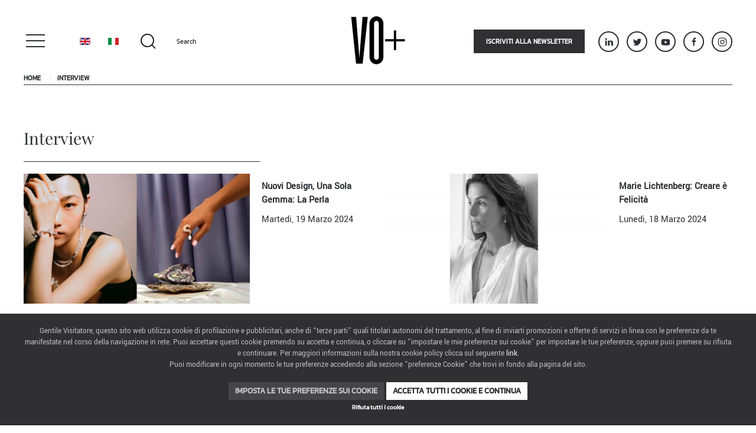

--- FILE ---
content_type: text/html; charset=utf-8
request_url: https://www.vo-plus.com/it/component/zoo/interview/4
body_size: 9303
content:
<!DOCTYPE html>
<html lang="it-it" dir="ltr" vocab="https://schema.org/">
    <head>
        <meta http-equiv="X-UA-Compatible" content="IE=edge">
        <meta name="viewport" content="width=device-width, initial-scale=1">
        <link rel="shortcut icon" href="/images/favicon_voplus.png">
        <link rel="apple-touch-icon" href="/images/favicon_voplus.png">
        <meta charset="utf-8" />
	<base href="https://www.vo-plus.com/it/component/zoo/interview/4" />
	<meta name="keywords" content="Interview" />
	<meta name="description" content="Vo-Plus.com is the official website of VO+ Jewels &amp; Luxury Magazine, a publication edited by Italian Exhibition Group S.p.A. Registration at Tribunale di Vicenza No. 492, 1984" />
	<meta name="generator" content="Joomla! - Open Source Content Management" />
	<title>Interview - VO+ Jewels &amp; Luxury Magazine</title>
	<link href="/it/component/zoo/feed/rss/vo-plus/interview?format=feed" rel="alternate" type="application/rss+xml" title="RSS 2.0" />
	<link href="/it/component/zoo/feed/atom/vo-plus/interview?format=feed" rel="alternate" type="application/atom+xml" title="Atom 1.0" />
	<link href="https://www.vo-plus.com/it/component/zoo/interview/4" rel="canonical" />
	<link href="https://www.vo-plus.com/it/component/zoo/interview/4/amp" rel="amphtml" />
	<link href="/plugins/system/outdatedbrowsers/outdatedbrowser/css/outdatedbrowser.min.css" rel="stylesheet" />
	<link href="/media/mod_languages/css/template.css?bc92572ff3aa53639943884db8695378" rel="stylesheet" />
	<link href="/modules/mod_zoofilter/tmpl/default/style.css?ver=20180104" rel="stylesheet" />
	<link href="/templates/yootheme_voplus/css/theme.9.css?1746712119" rel="stylesheet" />
	<link href="/templates/yootheme_voplus/css/custom.css?2.7.19" rel="stylesheet" />
	<link href="/media/widgetkit/wk-styles-1e1a667d.css" rel="stylesheet" id="wk-styles-css" />
	<script src="/media/jui/js/jquery.min.js?bc92572ff3aa53639943884db8695378"></script>
	<script src="/media/jui/js/jquery-noconflict.js?bc92572ff3aa53639943884db8695378"></script>
	<script src="/media/jui/js/jquery-migrate.min.js?bc92572ff3aa53639943884db8695378"></script>
	<script src="/media/zoo/assets/js/responsive.js?ver=20180104"></script>
	<script src="/components/com_zoo/assets/js/default.js?ver=20180104"></script>
	<script src="/plugins/system/placeholder/js/jquery.placeholder.js"></script>
	<script src="/plugins/system/outdatedbrowsers/outdatedbrowser/js/outdatedbrowser.min.js"></script>
	<script src="/modules/mod_zoofilter/assets/js/modernizr.custom.js?ver=20180104"></script>
	<script src="/modules/mod_zoofilter/assets/js/jquery.placehold.min.js?ver=20180104"></script>
	<script src="/modules/mod_zoofilter/assets/js/check_required.min.js?ver=20180104"></script>
	<script src="/modules/mod_zoofilter/tmpl/default/script.min.js?ver=20180104"></script>
	<script src="/plugins/system/cookiebanner/cookiebanner/assets/cookie.min.js?3.0.4" defer></script>
	<script src="/templates/yootheme/vendor/assets/uikit/dist/js/uikit.min.js?2.7.19"></script>
	<script src="/templates/yootheme/vendor/assets/uikit/dist/js/uikit-icons.min.js?2.7.19"></script>
	<script src="/templates/yootheme/js/theme.js?2.7.19"></script>
	<script src="/templates/yootheme_voplus/js/custom.js?2.7.19"></script>
	<script src="/media/widgetkit/uikit2-032e5137.js"></script>
	<script src="/media/widgetkit/wk-scripts-716efaab.js"></script>
	<script>
jQuery(function($) {
			$('.zx').closest('div').addClass('zx');
		});jQuery(document).ready(function($){ $('input, textarea').placeholder(); });jQuery(document).ready(function($){ outdatedBrowser({bgColor: '#f25648',color: '#ffffff',lowerThan: 'borderImage', languagePath:''}); });
	</script>
	<script>var $theme = {"cookie_advanced":{"template":"<div id=\"tm-cookie-banner\" class=\"tm-cookie-banner uk-box-shadow-small uk-section uk-section-xsmall uk-section-primary uk-position-bottom uk-position-fixed\">\n    <div class=\"uk-container uk-container-expand uk-text-center\">\n\n        <div class=\"uk-width-1-1 uk-margin uk-text-small\">\n            Gentile Visitatore, questo sito web utilizza cookie di profilazione e pubblicitari, anche di \u201cterze parti\u201d quali titolari autonomi del trattamento, al fine di inviarti promozioni e offerte di servizi in linea con le preferenze da te manifestate nel corso della navigazione in rete. Puoi accettare questi cookie premendo su accetta e continua, o cliccare su \u201cimpostare le mie preferenze sui cookie\u201d per impostare le tue preferenze, oppure puoi premere su rifiuta e continuare. Per maggiori informazioni sulla nostra cookie policy clicca sul seguente <a href=\"https:\/\/www.iegexpo.it\/it\/privacypolicy\" target=\"blank\">link<\/a>.<br \/>Puoi modificare in ogni momento le tue preferenze accedendo alla sezione \u201cpreferenze Cookie\u201d che trovi in fondo alla pagina del sito.        <\/div>\n\n        <div class=\"uk-width-1-1 uk-margin uk-margin-remove-bottom uk-text-center\">\n\n            <button type=\"button\" class=\"js-custom uk-button-small uk-button uk-button-default cookie-customize-button\"\n                    uk-toggle=\"target: #tm-cookie-banner-custom-modal\">Imposta le tue preferenze sui cookie<\/button>\n\n            <button type=\"button\" class=\"js-accept uk-button-small uk-button uk-button-primary cookie-consent-button\"\n                    data-uk-toggle=\"target: !.uk-section; animation: true\" data-cookie-update>Accetta tutti i cookie e continua<\/button>\n\n        <\/div>\n\n        <div class=\"uk-width-1-1\">\n\n            <button type=\"button\" class=\"js-reject uk-button uk-button-small uk-text-small cookie-reject-button uk-button-text\"\n                           style=\"font-size:10px\" data-uk-toggle=\"target: !.uk-section; animation: true\" data-cookie-update>Rifiuta tutti i cookie<\/button>\n\n        <\/div>\n\n    <\/div>\n\n<\/div>","modal_template":"<div id=\"tm-cookie-banner-custom-modal\" uk-modal>\n\n    <div class=\"uk-modal-dialog\">\n\n        <div class=\"uk-modal-header\">\n            <h2 class=\"uk-modal-title\">Centro preferenze sulla privacy<\/h2>\n            <div class=\"uk-text-small\"><h4>Gestisci preferenze consenso<\/h4><p>Quando si visita qualsiasi sito Web, questo pu\u00f2 memorizzare o recuperare informazioni sul tuo browser, in gran parte sotto forma di cookie. Queste informazioni potrebbero essere su di te, le tue preferenze o il tuo dispositivo e sono utilizzate, in gran parte, per far funzionare il sito secondo le tue aspettative. Le informazioni di solito non ti identificano direttamente, ma possono fornire una esperienza Web pi\u00f9 personalizzata. Poich\u00e9 rispettiamo il tuo diritto alla privacy, \u00e8 possibile scegliere di non consentire alcuni tipi di cookie. Clicca sulle intestazioni delle diverse categorie per saperne di pi\u00f9 e modificare le impostazioni predefinite. Tuttavia, il bloccaggio di alcuni tipi di cookie pu\u00f2 avere impatto sulla tua esperienza del sito e dei servizi che siamo in grado di offrire. <a href=\"https:\/\/www.iegexpo.it\/it\/privacypolicy\" target=\"blank\">Ulteriori informazioni<\/a><\/p><\/div>\n        <\/div>\n\n        <div class=\"uk-modal-body\">\n\n            <table class=\"uk-table uk-table-divider\">\n\n                \n                                            <tr>\n                            <td>\n                                <div class=\"uk-width-expand\" uk-toggle=\"> .toggable\">\n                                    Cookie Tecnici o strettamente necessari                                    <span uk-icon=\"icon: chevron-up; ratio: 0.7\" class=\"toggable uk-margin-small-left\" hidden><\/span>\n                                    <span uk-icon=\"icon: chevron-down; ratio: 0.7\" class=\"toggable uk-margin-small-left\"><\/span>\n\n                                    <div class=\"toggable uk-text-muted uk-text-small uk-margin-small\" hidden>\n                                        Questi cookie sono indispensabili per il corretto funzionamento del sito e non possono essere disattivati nei nostri sistemi perch\u00e9 potrebbe venire compromessa l\u2019esperienza d\u2019uso e di navigazione del sito web. Di solito vengono impostati solo in risposta alle azioni da te effettuate che costituiscono una richiesta di servizi, come l\u2019impostazione delle preferenze di privacy, l\u2019accesso o la compilazione di moduli. \u00c8 possibile impostare il browser per bloccare o avere avvisi riguardo questi cookie, ma di conseguenza alcune parti del sito non funzioneranno. Questi cookie non archiviano informazioni personali. Tale categoria di cookie non pu\u00f2 essere disabilitata.                                    <\/div>\n\n                                <\/div>\n                            <\/td>\n\n                            <td>\n                                <div class=\"uk-width-auto uk-text-right\">\n                                    <label class=\"switch\">\n                                        <input class=\"uk-checkbox custom-field\" name=\"required\" type=\"checkbox\" value=\"1\"  checked disabled  \/>\n                                        <span class=\"slider\"><\/span>\n                                    <\/label>\n                                <\/div>\n                            <\/td>\n\n                        <\/tr>\n                                    \n                                            <tr>\n                            <td>\n                                <div class=\"uk-width-expand\" uk-toggle=\"> .toggable\">\n                                    Cookie pubblicitari (detti anche di Profilazione)                                    <span uk-icon=\"icon: chevron-up; ratio: 0.7\" class=\"toggable uk-margin-small-left\" hidden><\/span>\n                                    <span uk-icon=\"icon: chevron-down; ratio: 0.7\" class=\"toggable uk-margin-small-left\"><\/span>\n\n                                    <div class=\"toggable uk-text-muted uk-text-small uk-margin-small\" hidden>\n                                        Questi cookie (che possono essere di prima o di terza parte) sono quelli utilizzati per profilare l\u2019utente in base al suo comportamento sul sito e quindi a creare profili specifici dell\u2019utente stesso mostrandogli annunci pertinenti alle preferenze manifestate in rete dall\u2019utente. Non memorizzano direttamente informazioni personali, ma sono basati unicamente sull\u2019individuazione del browser e del dispositivo internet dell\u2019utente. Se non si accettano questi cookie si riceve una pubblicit\u00e0 meno mirata.                                    <\/div>\n\n                                <\/div>\n                            <\/td>\n\n                            <td>\n                                <div class=\"uk-width-auto uk-text-right\">\n                                    <label class=\"switch\">\n                                        <input class=\"uk-checkbox custom-field\" name=\"ad_storage\" type=\"checkbox\" value=\"1\"  \/>\n                                        <span class=\"slider\"><\/span>\n                                    <\/label>\n                                <\/div>\n                            <\/td>\n\n                        <\/tr>\n                                    \n                                            <tr>\n                            <td>\n                                <div class=\"uk-width-expand\" uk-toggle=\"> .toggable\">\n                                    Cookie analitici o di prestazione                                    <span uk-icon=\"icon: chevron-up; ratio: 0.7\" class=\"toggable uk-margin-small-left\" hidden><\/span>\n                                    <span uk-icon=\"icon: chevron-down; ratio: 0.7\" class=\"toggable uk-margin-small-left\"><\/span>\n\n                                    <div class=\"toggable uk-text-muted uk-text-small uk-margin-small\" hidden>\n                                        Questi cookie raccolgono informazioni in forma aggregata sul numero di utenti e su come essi utilizzano il sito web. I Cookies analitici servono ad analizzare e monitorare il modo in cui il Sito viene visitato (ad es. n. accessi e pagine viste). Ci aiutano a sapere quali sono le pagine pi\u00f9 e meno popolari e vedere come i visitatori si muovono intorno al sito. Tutte le informazioni raccolte dai cookie sono aggregate a fini statistici per permetterci di apportare modifiche migliorative al Sito in termini di funzionamento e navigazione. Se non consenti questi cookie, non sapremo quando hai visitato il nostro sito.                                    <\/div>\n\n                                <\/div>\n                            <\/td>\n\n                            <td>\n                                <div class=\"uk-width-auto uk-text-right\">\n                                    <label class=\"switch\">\n                                        <input class=\"uk-checkbox custom-field\" name=\"analytics_storage\" type=\"checkbox\" value=\"1\"  \/>\n                                        <span class=\"slider\"><\/span>\n                                    <\/label>\n                                <\/div>\n                            <\/td>\n\n                        <\/tr>\n                                    \n                                    \n                                    \n                                    \n            <\/table>\n\n        <\/div>\n\n        <div class=\"uk-modal-footer\">\n\n            <p class=\"uk-text-right\">\n                <button class=\"uk-button uk-button-default uk-modal-close\" type=\"button\">\n                    Annulla                <\/button>\n                <button class=\"uk-button uk-button-primary js-custom-accept\" type=\"button\" data-cookie-update>\n                    Salva e continua                <\/button>\n            <\/p>\n\n        <\/div>\n\n    <\/div>\n\n<\/div>","position":"bottom","gtm_code":"GTM-MKV528S","cookie_name":"_cookieAdvancedV2Allowed"}};</script>

    </head>
    <body class="">

        
        

        <div class="tm-page">

                        
<div class="tm-header-mobile uk-hidden@m">


    <div class="uk-navbar-container">
        <nav uk-navbar="container: .tm-header-mobile">

                        <div class="uk-navbar-left">

                
                                <a class="uk-navbar-toggle" href="#tm-mobile" uk-toggle>
                    <div uk-navbar-toggle-icon></div>
                                    </a>
                
                
            </div>
            
                        <div class="uk-navbar-center">
                
<a href="https://www.vo-plus.com/it/" class="uk-navbar-item uk-logo">
    <img alt src="/templates/yootheme/cache/vo-plus-logo-bdba0103.png" srcset="/templates/yootheme/cache/vo-plus-logo-bdba0103.png 100w, /templates/yootheme/cache/vo-plus-logo-cc1e8614.png 200w" sizes="(min-width: 100px) 100px" data-width="100" data-height="100"></a>
                            </div>
            
            
        </nav>
    </div>

    

<div id="tm-mobile" uk-offcanvas mode="slide" overlay>
    <div class="uk-offcanvas-bar">

                <button class="uk-offcanvas-close" type="button" uk-close></button>
        
        
            
<div class="uk-child-width-1-1" uk-grid>    <div>
<div class="uk-panel _menu" id="module-302">

    
    
<ul class="uk-nav uk-nav-default">
    
	<li class="item-464"><a href="/it/jewelry-features"> Jewelry Features</a></li>
	<li class="item-465"><a href="/it/trend"> Trend</a></li>
	<li class="item-466"><a href="/it/interview"> Interview</a></li>
	<li class="item-468"><a href="/it/watches"> Watches</a></li>
	<li class="item-469"><a href="/it/the-plus"> The Plus</a></li>
	<li class="item-470"><a href="/it/tgold"> T.Gold</a></li>
	<li class="item-467"><a href="/it/news"> News</a></li>
	<li class="item-471"><a href="/it/magazine"> Magazine</a></li>
	<li class="item-472"><a href="/it/archivio"> Archivio</a></li></ul>

</div>
</div>    <div>
<div class="uk-panel" id="module-360">

    
    
<div class="uk-panel mod-languages">

    
    
        <ul class="uk-subnav">
                                            <li >
                    <a style="display: flex !important;" href="/en/">
                                                    <img src="/media/mod_languages/images/en.gif" alt="English (UK)" title="English (UK)" />                                            </a>
                </li>
                                                            <li class="uk-active">
                    <a style="display: flex !important;" href="https://www.vo-plus.com/it/component/zoo/interview/4">
                                                    <img src="/media/mod_languages/images/it.gif" alt="Italiano" title="Italiano" />                                            </a>
                </li>
                                    </ul>

    
    
</div>

</div>
</div></div>

            
    </div>
</div>

</div>


<div class="tm-header uk-visible@m" uk-header>







    
        <div class="uk-navbar-container">
            <div class="uk-container">
                <nav class="uk-navbar" uk-navbar="{&quot;container&quot;:&quot;.tm-header&quot;}">

                                        <div class="uk-navbar-left">

                                                    <a class="uk-navbar-toggle" href="#" uk-toggle=".menu-tendina">
                                                                <div uk-icon="icon: menu; ratio: 2" class="menu-tendina"></div>
                                <div uk-icon="icon: close; ratio: 2" class="menu-tendina" hidden></div>
                            </a>
                                                
<div class="uk-navbar-item" id="module-359">

    
    
<div class="uk-panel mod-languages">

    
    
        <ul class="uk-subnav">
                                            <li >
                    <a style="display: flex !important;" href="/en/">
                                                    <img src="/media/mod_languages/images/en.gif" alt="English (UK)" title="English (UK)" />                                            </a>
                </li>
                                                            <li class="uk-active">
                    <a style="display: flex !important;" href="https://www.vo-plus.com/it/component/zoo/interview/4">
                                                    <img src="/media/mod_languages/images/it.gif" alt="Italiano" title="Italiano" />                                            </a>
                </li>
                                    </ul>

    
    
</div>

</div>

<div class="uk-navbar-item" id="module-134">

    
    
<div class="zx zoo-filter form-wrapper" id="mod-zoofilter-134">
	<form class="style uk-form uk-form-stacked" action="/it/component/zoo/" method="get" id="zoo-filter-form-134" name="zoo-filter-form-134">

		<div class="uk-grid" data-uk-grid-margin data-uk-grid-match="{target:'.uk-panel'}">
			
		<div class="uk-grid" style="margin-top: 37px" uk-grid>
			<div class="uk-width-1-6">
				<span uk-icon="icon: search; ratio: 1.5" style="margin-top: 10px; color: #000000" ></span>
			</div>
			<div class="uk-width-5-6">
				<div class="form-element-row"><input type="text" name="zoofilter_search_input" placeholder="Search" /></div>
		        		            <div class="itemname itemname-0"><input type="hidden" id="0__itemname" name="elements[_itemname]" value="" placeholder="Search" /></div>		            		            <div class="itemauthor itemauthor-0"><input type="hidden" id="1__itemauthor" name="elements[_itemauthor]" value=""  /></div>		            		    </div>
		</div>
		</div>

		<input type="hidden" name="option" value="com_zoo" />
		<input type="hidden" name="task" value="search" />
		<input type="hidden" name="controller" value="zoofilter" />
		<input type="hidden" name="type" value="article" />
		<input type="hidden" name="app_id" value="3" />
		<input type="hidden" name="show_title" value="0" />
		<input type="hidden" name="show_ordering" value="1" />
		<input type="hidden" name="show_permalink" value="0" />
		<input type="hidden" name="redirect_if_one" value="0" />
		<input type="hidden" name="columns" value="2" />
		<input type="hidden" name="page_title" value="Search Results:" />
		<!-- Item Layout -->
		<!-- the layout value is overiden by ZOO when displaying category view.
			 As a workaround and future prevention the value it's wrapped but both will be checked. -->
		<input type="hidden" name="layout" value="voplus" />
		<input type="hidden" name="zoofilter[item_layout]" value="voplus" />
		<!-- Item Layout END -->
		<input type="hidden" name="page_layout" value="search_uikit" />
		<input type="hidden" name="elayout" value="voplus" />
		<input type="hidden" name="ordering_layout" value="default" />
		<input type="hidden" name="type" value="article" />
		<input type="hidden" name="module_id" value="134" />

		<input type="hidden" name="Itemid" value="" />
		<input type="hidden" name="items_per_page" value="10" />
		<input type="hidden" name="search_limit" value="1000" />

		<div class="uk-margin uk-form-row">
								</div>

		<div class="clearfix"></div>

	</form>

	<script type="text/javascript">
		jQuery(document).ready(function(){
			Modernizr.load({
				test: Modernizr.input.required,
				complete: function() {
					init("Required fields should not be empty.");
				}
			});
			jQuery('#mod-zoofilter-134').ZOOfilterSearchDefault({button: '.zfac-clear', ajax: 0, submit: 0})
		});
	</script>
</div>

</div>


                    </div>
                    
                                        <div class="uk-navbar-center">
                        
<a href="https://www.vo-plus.com/it/" class="uk-navbar-item uk-logo">
    <img alt src="/templates/yootheme/cache/vo-plus-logo-bdba0103.png" srcset="/templates/yootheme/cache/vo-plus-logo-bdba0103.png 100w, /templates/yootheme/cache/vo-plus-logo-cc1e8614.png 200w" sizes="(min-width: 100px) 100px" data-width="100" data-height="100"><img class="uk-logo-inverse" alt src="/templates/yootheme/cache/vo-plus-logo-white-10fc528a.png" srcset="/templates/yootheme/cache/vo-plus-logo-white-10fc528a.png 100w, /templates/yootheme/cache/vo-plus-logo-white-6158d59d.png 200w" sizes="(min-width: 100px) 100px" data-width="100" data-height="100"></a>
                    </div>
                    
                                        <div class="uk-navbar-right">
                        
<div class="uk-panel" id="module-339">

    
    
<div class="uk-margin-remove-last-child custom"  style="background-image:url(/.)"><a href="/it/subscriptions/iscriviti" class="uk-button uk-button-primary uk-margin-right"> Iscriviti alla newsletter </a></div>

</div>

<div class="uk-panel" id="module-117">

    
    
<div class="uk-margin-remove-last-child custom"  style="background-image:url(/.)"><div class="uk-child-width-auto uk-grid-small uk-grid" uk-grid="">
<div class="uk-first-column"><a uk-icon="icon: linkedin; ratio: 0.8" target="_blank" href="https://www.linkedin.com/company-beta/9213068/" class="el-link uk-icon-button uk-icon" rel="noopener noreferrer"></a></div>
<div><a uk-icon="icon: twitter; ratio: 0.8" target="_blank" href="https://twitter.com/VO_PLUS" class="el-link uk-icon-button uk-icon" rel="noopener noreferrer"></a></div>
<div><a uk-icon="icon: youtube; ratio: 0.8" target="_blank" href="https://www.youtube.com/channel/UCmXEKYpCYKb8fcK6yCLlfkA" class="el-link uk-icon-button uk-icon" rel="noopener noreferrer"></a></div>
<div><a uk-icon="icon: facebook; ratio: 0.8" target="_blank" href="https://www.facebook.com/VOplusJewelleryLifestyleMagazine/" class="el-link uk-icon-button uk-icon" rel="noopener noreferrer"></a></div>
<div><a uk-icon="icon: instagram; ratio: 0.8" target="_blank" href="https://www.instagram.com/vo_plusjewelry/" class="el-link uk-icon-button uk-icon" rel="noopener noreferrer"></a></div>
<!--<div>
		<a uk-icon="icon: rss; ratio: 0.8" target="_blank" href="#" class="el-link uk-icon-button uk-icon" rel="noopener noreferrer"></a>
	</div>--></div></div>

</div>

                    </div>
                    

                </nav>
            </div>
        </div>

    
        <!--<div uk-offcanvas="flip: false">
        <div class="uk-offcanvas-bar uk-flex uk-flex-column">

            <button class="uk-offcanvas-close uk-close-large uk-margin-remove-adjacent" type="button" uk-close></button>

            
<div class="uk-margin-top _menu" id="module-301">

    
    
<ul class="uk-nav uk-nav-default">
    
	<li class="item-464"><a href="/it/jewelry-features"> Jewelry Features</a></li>
	<li class="item-465"><a href="/it/trend"> Trend</a></li>
	<li class="item-466"><a href="/it/interview"> Interview</a></li>
	<li class="item-468"><a href="/it/watches"> Watches</a></li>
	<li class="item-469"><a href="/it/the-plus"> The Plus</a></li>
	<li class="item-470"><a href="/it/tgold"> T.Gold</a></li>
	<li class="item-467"><a href="/it/news"> News</a></li>
	<li class="item-471"><a href="/it/magazine"> Magazine</a></li>
	<li class="item-472"><a href="/it/archivio"> Archivio</a></li></ul>

</div>


        </div>
    </div>-->
        <div class="uk-position-relative uk-container menu-tendina" hidden>
            <div class="uk-position-absolute">
                <div class="uk-width-1-1@m">
                    
<div class="uk-margin-top _menu" id="module-301">

    
    
<ul class="uk-nav uk-nav-default">
    
	<li class="item-464"><a href="/it/jewelry-features"> Jewelry Features</a></li>
	<li class="item-465"><a href="/it/trend"> Trend</a></li>
	<li class="item-466"><a href="/it/interview"> Interview</a></li>
	<li class="item-468"><a href="/it/watches"> Watches</a></li>
	<li class="item-469"><a href="/it/the-plus"> The Plus</a></li>
	<li class="item-470"><a href="/it/tgold"> T.Gold</a></li>
	<li class="item-467"><a href="/it/news"> News</a></li>
	<li class="item-471"><a href="/it/magazine"> Magazine</a></li>
	<li class="item-472"><a href="/it/archivio"> Archivio</a></li></ul>

</div>

                </div>
            </div>
        </div>
    
    

</div>
            
                            <div class="uk-container">
                    <div class="uk-margin-remove">
    <ul class="uk-breadcrumb uk-margin-remove">
        
                            <li><a href="/it/">Home</a></li>
            
        
                            <li><span>Interview</span></li>
            
            </ul>
</div>
                </div>
            
            

            
            <div id="tm-main"  class="tm-main uk-section uk-section-default" uk-height-viewport="expand: true">
                <div class="uk-container">

                    
                            

            
            <div id="system-message-container" data-messages="[]">
</div>

            <div class="yoo-zoo blog-uikit3 blog-uikit3-interview">

		<h2 class="uk-h3">Interview</h2>
	
	<hr  class="category"/>
	
	
	<div class="uk-grid uk-grid-small" uk-grid><div class="uk-width-1-2@s">
<article class="uk-article">
	
<div uk-grid class="uk-grid-small">
				<div class="uk-width-2-3@m uk-float-left" style="padding-right: 10px;">
			 
	<a class="zx" href="/it/component/zoo/new-designs-one-gem-the-pearl?category_id=165" title="Nuovi Design, Una Sola Gemma: La Perla">
				<img src="/media/zoo/images/pearls_47ed1d31484fc7dc861a725466218e97.jpg" alt="Nuovi Design, Una Sola Gemma: La Perla" width="400" height="230" title="Nuovi Design, Una Sola Gemma: La Perla" />	</a>
 			</div>
	
	<div class="uk-width-expand@m">
					<p class="amp-date">
			     Martedì, 19 Marzo 2024 			</p>
						<p class="uk-margin-small">
			<strong> <a title="Nuovi Design, Una Sola Gemma: La Perla" href="/it/component/zoo/new-designs-one-gem-the-pearl?category_id=165">Nuovi Design, Una Sola Gemma: La Perla</a> </strong>
		</p>
		
		

		
				<p class="uk-margin-remove teaser-date">
		     Martedì, 19 Marzo 2024 		</p>
		
			</div>
</div>
</article>
</div><div class="uk-width-1-2@s">
<article class="uk-article">
	
<div uk-grid class="uk-grid-small">
				<div class="uk-width-2-3@m uk-float-left" style="padding-right: 10px;">
			 
	<a class="zx" href="/it/component/zoo/Marie-Lichtenberg-Creare-è-Felicità" title="Marie Lichtenberg: Creare è Felicità">
				<img src="/media/zoo/images/Marie0_0feb4f7d84bbb748e397f7dc21df593d.jpg" alt="Marie Lichtenberg: Creare &egrave; Felicit&agrave;" width="400" height="230" title="Marie Lichtenberg: Creare &egrave; Felicit&agrave;" />	</a>
 			</div>
	
	<div class="uk-width-expand@m">
					<p class="amp-date">
			     Lunedì, 18 Marzo 2024 			</p>
						<p class="uk-margin-small">
			<strong> <a title="Marie Lichtenberg: Creare è Felicità" href="/it/component/zoo/Marie-Lichtenberg-Creare-è-Felicità">Marie Lichtenberg: Creare è Felicità</a> </strong>
		</p>
		
		

		
				<p class="uk-margin-remove teaser-date">
		     Lunedì, 18 Marzo 2024 		</p>
		
			</div>
</div>
</article>
</div><div class="uk-width-1-2@s">
<article class="uk-article">
	
<div uk-grid class="uk-grid-small">
				<div class="uk-width-2-3@m uk-float-left" style="padding-right: 10px;">
			 
	<a class="zx" href="/it/component/zoo/Tracr-La-Mappa-dei-Diamanti-Online" title="Tracr: La Mappa dei Diamanti Online">
				<img src="/media/zoo/images/Wes_1f6a11048e7cc27209930a923d7a59ef.jpg" alt="Tracr: La Mappa dei Diamanti Online" width="400" height="230" title="Tracr: La Mappa dei Diamanti Online" />	</a>
 			</div>
	
	<div class="uk-width-expand@m">
					<p class="amp-date">
			     Giovedì, 29 Febbraio 2024 			</p>
						<p class="uk-margin-small">
			<strong> <a title="Tracr: La Mappa dei Diamanti Online" href="/it/component/zoo/Tracr-La-Mappa-dei-Diamanti-Online">Tracr: La Mappa dei Diamanti Online</a> </strong>
		</p>
		
		

		
				<p class="uk-margin-remove teaser-date">
		     Giovedì, 29 Febbraio 2024 		</p>
		
			</div>
</div>
</article>
</div><div class="uk-width-1-2@s">
<article class="uk-article">
	
<div uk-grid class="uk-grid-small">
				<div class="uk-width-2-3@m uk-float-left" style="padding-right: 10px;">
			 
	<a class="zx" href="/it/component/zoo/Meet-the-Buyer-Shihara-Lab-a-Tokyo" title="Meet the Buyer: Shihara Lab a Tokyo">
				<img src="/media/zoo/images/Shihara0_b5c0a99daa02e897915bad67238f16f4.jpg" alt="Meet the Buyer: Shihara Lab a Tokyo" width="400" height="230" title="Meet the Buyer: Shihara Lab a Tokyo" />	</a>
 			</div>
	
	<div class="uk-width-expand@m">
					<p class="amp-date">
			     Giovedì, 29 Febbraio 2024 			</p>
						<p class="uk-margin-small">
			<strong> <a title="Meet the Buyer: Shihara Lab a Tokyo" href="/it/component/zoo/Meet-the-Buyer-Shihara-Lab-a-Tokyo">Meet the Buyer: Shihara Lab a Tokyo</a> </strong>
		</p>
		
		

		
				<p class="uk-margin-remove teaser-date">
		     Giovedì, 29 Febbraio 2024 		</p>
		
			</div>
</div>
</article>
</div><div class="uk-width-1-2@s">
<article class="uk-article">
	
<div uk-grid class="uk-grid-small">
				<div class="uk-width-2-3@m uk-float-left" style="padding-right: 10px;">
			 
	<a class="zx" href="/it/component/zoo/Cleto-Munari-il-Padre-di-250-Gioielli-Artistici" title="Cleto Munari, il "Padre" di 250 Gioielli Artistici">
				<img src="/media/zoo/images/Cleto_f000a4116ff60de1f24ac0695fdbf740.jpg" alt="Cleto Munari, il &quot;Padre&quot; di 250 Gioielli Artistici" width="400" height="230" title="Cleto Munari, il &quot;Padre&quot; di 250 Gioielli Artistici" />	</a>
 			</div>
	
	<div class="uk-width-expand@m">
					<p class="amp-date">
			     Lunedì, 26 Febbraio 2024 			</p>
						<p class="uk-margin-small">
			<strong> <a title="Cleto Munari, il &quot;Padre&quot; di 250 Gioielli Artistici" href="/it/component/zoo/Cleto-Munari-il-Padre-di-250-Gioielli-Artistici">Cleto Munari, il "Padre" di 250 Gioielli Artistici</a> </strong>
		</p>
		
		

		
				<p class="uk-margin-remove teaser-date">
		     Lunedì, 26 Febbraio 2024 		</p>
		
			</div>
</div>
</article>
</div><div class="uk-width-1-2@s">
<article class="uk-article">
	
<div uk-grid class="uk-grid-small">
				<div class="uk-width-2-3@m uk-float-left" style="padding-right: 10px;">
			 
	<a class="zx" href="/it/component/zoo/Verdi-e-le-sue-Melodie-Creative" title="Verdi e le sue Melodie Creative">
				<img src="/media/zoo/images/Verdi0_7be4c0b06bc1384d3ed8ff1422b43192.jpg" alt="Verdi e le sue Melodie Creative" width="400" height="230" title="Verdi e le sue Melodie Creative" />	</a>
 			</div>
	
	<div class="uk-width-expand@m">
					<p class="amp-date">
			     Lunedì, 12 Febbraio 2024 			</p>
						<p class="uk-margin-small">
			<strong> <a title="Verdi e le sue Melodie Creative" href="/it/component/zoo/Verdi-e-le-sue-Melodie-Creative">Verdi e le sue Melodie Creative</a> </strong>
		</p>
		
		

		
				<p class="uk-margin-remove teaser-date">
		     Lunedì, 12 Febbraio 2024 		</p>
		
			</div>
</div>
</article>
</div><div class="uk-width-1-2@s">
<article class="uk-article">
	
<div uk-grid class="uk-grid-small">
				<div class="uk-width-2-3@m uk-float-left" style="padding-right: 10px;">
			 
	<a class="zx" href="/it/component/zoo/Luxchain-Il-Nuovo-Progetto-di-ePlayArt&amp;sofT%20" title="Luxchain: Il Nuovo Progetto di ePlay/Art&sofT ">
				<img src="/media/zoo/images/Alagi_61dcd9e12a4ec124c2fdd8860c3373fd.jpg" alt="Luxchain: Il Nuovo Progetto di ePlay/Art&amp;sofT " width="400" height="230" title="Luxchain: Il Nuovo Progetto di ePlay/Art&amp;sofT " />	</a>
 			</div>
	
	<div class="uk-width-expand@m">
					<p class="amp-date">
			     Lunedì, 15 Gennaio 2024 			</p>
						<p class="uk-margin-small">
			<strong> <a title="Luxchain: Il Nuovo Progetto di ePlay/Art&amp;sofT " href="/it/component/zoo/Luxchain-Il-Nuovo-Progetto-di-ePlayArt&amp;sofT%20">Luxchain: Il Nuovo Progetto di ePlay/Art&sofT </a> </strong>
		</p>
		
		

		
				<p class="uk-margin-remove teaser-date">
		     Lunedì, 15 Gennaio 2024 		</p>
		
			</div>
</div>
</article>
</div><div class="uk-width-1-2@s">
<article class="uk-article">
	
<div uk-grid class="uk-grid-small">
				<div class="uk-width-2-3@m uk-float-left" style="padding-right: 10px;">
			 
	<a class="zx" href="/it/component/zoo/HyperionLab-Il-2024-Verso-Nuove-Conquiste" title="HyperionLab: Il 2024 Verso Nuove Conquiste">
				<img src="/media/zoo/images/Magrin_09435cf9a030ae9386fee02fbcfaa650.jpg" alt="HyperionLab: Il 2024 Verso Nuove Conquiste" width="400" height="230" title="HyperionLab: Il 2024 Verso Nuove Conquiste" />	</a>
 			</div>
	
	<div class="uk-width-expand@m">
					<p class="amp-date">
			     Lunedì, 08 Gennaio 2024 			</p>
						<p class="uk-margin-small">
			<strong> <a title="HyperionLab: Il 2024 Verso Nuove Conquiste" href="/it/component/zoo/HyperionLab-Il-2024-Verso-Nuove-Conquiste">HyperionLab: Il 2024 Verso Nuove Conquiste</a> </strong>
		</p>
		
		

		
				<p class="uk-margin-remove teaser-date">
		     Lunedì, 08 Gennaio 2024 		</p>
		
			</div>
</div>
</article>
</div><div class="uk-width-1-2@s">
<article class="uk-article">
	
<div uk-grid class="uk-grid-small">
				<div class="uk-width-2-3@m uk-float-left" style="padding-right: 10px;">
			 
	<a class="zx" href="/it/component/zoo/I-Gioielli-di-DOSISG6C-tra-Tradizione-e-Futuro" title="I Gioielli di DOSISG6C, tra Tradizione e Futuro">
				<img src="/media/zoo/images/Awarness_d3da9b77b796d0c784dcf1a50cb72024.jpg" alt="I Gioielli di DOSISG6C, tra Tradizione e Futuro" width="400" height="230" title="I Gioielli di DOSISG6C, tra Tradizione e Futuro" />	</a>
 			</div>
	
	<div class="uk-width-expand@m">
					<p class="amp-date">
			     Lunedì, 04 Dicembre 2023 			</p>
						<p class="uk-margin-small">
			<strong> <a title="I Gioielli di DOSISG6C, tra Tradizione e Futuro" href="/it/component/zoo/I-Gioielli-di-DOSISG6C-tra-Tradizione-e-Futuro">I Gioielli di DOSISG6C, tra Tradizione e Futuro</a> </strong>
		</p>
		
		

		
				<p class="uk-margin-remove teaser-date">
		     Lunedì, 04 Dicembre 2023 		</p>
		
			</div>
</div>
</article>
</div><div class="uk-width-1-2@s">
<article class="uk-article">
	
<div uk-grid class="uk-grid-small">
				<div class="uk-width-2-3@m uk-float-left" style="padding-right: 10px;">
			 
	<a class="zx" href="/it/component/zoo/Miseno-Rafforza-le-sue-Radici" title="Miseno Rafforza le sue Radici">
				<img src="/media/zoo/images/antonio_a3ef241fab5777d5a700a1c43f9d8f3e.jpg" alt="Miseno Rafforza le sue Radici" width="400" height="230" title="Miseno Rafforza le sue Radici" />	</a>
 			</div>
	
	<div class="uk-width-expand@m">
					<p class="amp-date">
			     Lunedì, 06 Novembre 2023 			</p>
						<p class="uk-margin-small">
			<strong> <a title="Miseno Rafforza le sue Radici" href="/it/component/zoo/Miseno-Rafforza-le-sue-Radici">Miseno Rafforza le sue Radici</a> </strong>
		</p>
		
		

		
				<p class="uk-margin-remove teaser-date">
		     Lunedì, 06 Novembre 2023 		</p>
		
			</div>
</div>
</article>
</div><div class="uk-width-1-2@s">
<article class="uk-article">
	
<div uk-grid class="uk-grid-small">
				<div class="uk-width-2-3@m uk-float-left" style="padding-right: 10px;">
			 
	<a class="zx" href="/it/component/zoo/Lo-Storytelling-di-AFF-Comunicazione" title="Lo Storytelling di AFF Comunicazione">
				<img src="/media/zoo/images/AlessiaFattori_7dd188b628add04665260aea2e707960.jpg" alt="Lo Storytelling di AFF Comunicazione" width="400" height="230" title="Lo Storytelling di AFF Comunicazione" />	</a>
 			</div>
	
	<div class="uk-width-expand@m">
					<p class="amp-date">
			     Lunedì, 16 Ottobre 2023 			</p>
						<p class="uk-margin-small">
			<strong> <a title="Lo Storytelling di AFF Comunicazione" href="/it/component/zoo/Lo-Storytelling-di-AFF-Comunicazione">Lo Storytelling di AFF Comunicazione</a> </strong>
		</p>
		
		

		
				<p class="uk-margin-remove teaser-date">
		     Lunedì, 16 Ottobre 2023 		</p>
		
			</div>
</div>
</article>
</div><div class="uk-width-1-2@s">
<article class="uk-article">
	
<div uk-grid class="uk-grid-small">
				<div class="uk-width-2-3@m uk-float-left" style="padding-right: 10px;">
			 
	<a class="zx" href="/it/component/zoo/Alessandro-Saracino-La-Passione-che-Prende-Forma" title="Alessandro Saracino: La Passione che Prende Forma">
				<img src="/media/zoo/images/THEINTERVIEW-SARACINO_6567fffca1e528fd59e7958c5bcdc342.gif" alt="Alessandro Saracino: La Passione che Prende Forma" width="400" height="230" title="Alessandro Saracino: La Passione che Prende Forma" />	</a>
 			</div>
	
	<div class="uk-width-expand@m">
					<p class="amp-date">
			     Mercoledì, 27 Settembre 2023 			</p>
						<p class="uk-margin-small">
			<strong> <a title="Alessandro Saracino: La Passione che Prende Forma" href="/it/component/zoo/Alessandro-Saracino-La-Passione-che-Prende-Forma">Alessandro Saracino: La Passione che Prende Forma</a> </strong>
		</p>
		
		

		
				<p class="uk-margin-remove teaser-date">
		     Mercoledì, 27 Settembre 2023 		</p>
		
			</div>
</div>
</article>
</div><div class="uk-width-1-2@s">
<article class="uk-article">
	
<div uk-grid class="uk-grid-small">
				<div class="uk-width-2-3@m uk-float-left" style="padding-right: 10px;">
			 
	<a class="zx" href="/it/component/zoo/La-Circolarità-Sovversiva-di-Oushaba" title="La Circolarità Sovversiva di Oushaba">
				<img src="/media/zoo/images/Oushaba_ce5530233162caa188b6c81b37af5f95.jpg" alt="La Circolarit&agrave; Sovversiva di Oushaba" width="400" height="230" title="La Circolarit&agrave; Sovversiva di Oushaba" />	</a>
 			</div>
	
	<div class="uk-width-expand@m">
					<p class="amp-date">
			     Lunedì, 25 Settembre 2023 			</p>
						<p class="uk-margin-small">
			<strong> <a title="La Circolarità Sovversiva di Oushaba" href="/it/component/zoo/La-Circolarità-Sovversiva-di-Oushaba">La Circolarità Sovversiva di Oushaba</a> </strong>
		</p>
		
		

		
				<p class="uk-margin-remove teaser-date">
		     Lunedì, 25 Settembre 2023 		</p>
		
			</div>
</div>
</article>
</div><div class="uk-width-1-2@s">
<article class="uk-article">
	
<div uk-grid class="uk-grid-small">
				<div class="uk-width-2-3@m uk-float-left" style="padding-right: 10px;">
			 
	<a class="zx" href="/it/component/zoo/Alessia-Crivelli-Visionari-per-Passione" title="Alessia Crivelli: Visionari per Passione">
				<img src="/media/zoo/images/Crivelli_e3267a3cfea6cea697b83a366a912df9.gif" alt="Alessia Crivelli: Visionari per Passione" width="400" height="230" title="Alessia Crivelli: Visionari per Passione" />	</a>
 			</div>
	
	<div class="uk-width-expand@m">
					<p class="amp-date">
			     Mercoledì, 06 Settembre 2023 			</p>
						<p class="uk-margin-small">
			<strong> <a title="Alessia Crivelli: Visionari per Passione" href="/it/component/zoo/Alessia-Crivelli-Visionari-per-Passione">Alessia Crivelli: Visionari per Passione</a> </strong>
		</p>
		
		

		
				<p class="uk-margin-remove teaser-date">
		     Mercoledì, 06 Settembre 2023 		</p>
		
			</div>
</div>
</article>
</div></div>
<ul class="uk-pagination uk-flex-center">

    <li><a href="/it/component/zoo/interview">First</a></li><li><a href="/it/component/zoo/interview/3">«</a></li><li><a href="/it/component/zoo/interview">1</a></li><li><a href="/it/component/zoo/interview/2">2</a></li><li><a href="/it/component/zoo/interview/3">3</a></li><li class="uk-active"><span>4</span><li><a href="/it/component/zoo/interview/5">5</a></li><li><a href="/it/component/zoo/interview/6">6</a></li><li><a href="/it/component/zoo/interview/7">7</a></li><li><a href="/it/component/zoo/interview/8">8</a></li><li><a href="/it/component/zoo/interview/5">»</a></li><li><a href="/it/component/zoo/interview/39">Last</a></li></ul>

</div>

            
                        
                </div>
            </div>
            
            

            <!-- Builder #footer --><style>#footer\#0-0-0 > .uk-tile-muted { border: 1px solid #000000; } </style>
<div class="uk-section-default uk-section uk-section-small">
    
        
        
        
            
                                <div class="uk-container">                
                    
                    <div class="tm-grid-expand uk-child-width-1-1 uk-grid-margin" uk-grid>
<div class="uk-grid-item-match uk-width-1-1@m" id="footer#0-0-0">
        <div class="uk-tile-muted uk-tile uk-padding-remove">    
        
            
            
                
                    
<div class="uk-panel">
    
    
<div class="uk-margin-remove-last-child custom"  style="background-image:url(/.)"><div class="uk-tile uk-tile-muted uk-tile-small">
<h3 class="uk-text-bold uk-text-center uk-h2" data-id="footer#4">Iscriviti alla nostra Newsletter</h3>
<div class="uk-margin uk-text-center"><a class="uk-button uk-button-text uk-button-large" href="/it/subscriptions/iscriviti"> <span class="uk-text-middle">Iscriviti</span> <span uk-icon="arrow-right" class="uk-icon"></span> </a></div>
</div></div>

</div>

                
            
        
        </div>
    
</div>
</div>
                                </div>
                
            
        
    
</div>

<div class="uk-section-muted uk-section">
    
        
        
        
            
                                <div class="uk-container">                
                    
                    <div class="footer tm-grid-expand uk-grid-margin" uk-grid>
<div class="uk-width-1-3@m">
    
        
            
            
                
                    
<div class="uk-panel">
    
    
<div class="uk-margin-remove-last-child custom"  style="background-image:url(/.)"><ul class="uk-text-left@m uk-text-center uk-list">
<li>
<div><a href="/it/contatti" class="el-link">Contatti</a></div>
</li>
<li>
<div><a href="/it/about-us" class="el-link">About us</a></div>
</li>
</ul></div>

</div>

                
            
        
    
</div>

<div class="uk-width-1-3@m">
    
        
            
            
                
                    <div class="uk-panel uk-text-small uk-margin uk-text-center"><p>ITALIAN EXHIBITION GROUP SpA All rights reserved<br />
Via Emilia 155, 47921 Rimini,<br />
<small>CF/PI 00139440408, Registro Imprese: Rimini P.I e n. Reg. Imprese 00139440408, Capitale Sociale 52.214.897 i.v.</small></p>

<a uk-toggle="#tm-cookie-banner-custom-modal" tabindex="0" aria-expanded="false">Cookie preferences</a></div>
                
            
        
    
</div>

<div class="uk-width-1-3@m">
    
        
            
            
                
                    
<div class="uk-margin uk-text-center@m uk-text-center"><a href="#" uk-totop uk-scroll></a></div>
                
            
        
    
</div>
</div>
                                </div>
                
            
        
    
</div>

        </div>

        
        

    </body>
</html>
<div id="outdated"> <h6>Il tuo browser non &egrave; aggiornato!</h6>
 <p>Aggiornalo per vedere questo sito correttamente. <a id="btnUpdateBrowser" target="_blank" href="http://outdatedbrowser.com/it">Aggiorna ora</a></p>
 <p class="last"><a href="#" id="btnCloseUpdateBrowser" title="Chiudi">&times;</a></p>
</div>

--- FILE ---
content_type: text/css
request_url: https://www.vo-plus.com/modules/mod_zoofilter/tmpl/default/style.css?ver=20180104
body_size: 122
content:
/* ZOOfilter default form style*/


.zoo-filter .form-element-row
{
    overflow: hidden;
    margin-bottom: 3px;
    padding: 5px;
}

.zoo-filter label 
{
    height: 1em;
    margin-bottom: 10px !important;
	cursor: default;
}

.zoo-filter input 
{
    height: 1em;
    margin-bottom: 15px !important;
	padding: 3px;
}

.zoo-filter .clearfix {
    clear: both;
}

.zoo-filter .uk-form .radio span {
    margin-right: 10px;
}
.zoo-filter .uk-form .radio input[type="radio"] {
    float: none;
    margin-left: 0;
    margin-bottom: 0 !important;
}


--- FILE ---
content_type: text/css
request_url: https://www.vo-plus.com/templates/yootheme_voplus/css/custom.css?2.7.19
body_size: 3528
content:
/* UTILS */
.uk-text-italic {
	font-style: italic;
}
.uk-text-gray {
	color: #6c6d74;
	font-size: 12px;
}
.uk-text-caption {
	color: #2d2e33;
	font-size: 12px;
	text-transform: uppercase;
}
/* CSS */
.uk-breadcrumb {
	border-bottom: 1px solid #2d2e33;
    z-index: 20;
    position: relative;
}
@media (min-width: 960px) { 
	.uk-breadcrumb {
		margin-top: -10px;
	}
}
.uk-breadcrumb li, .uk-breadcrumb li a {
	height:20px;
	line-height: 20px;
}
.uk-navbar-right {
	margin-right: 0px !important;
}
.socials-pro li {
	display: inline-block;
}
.blog-uikit3 .tags a {
    border: 1px solid #2d2e33;
    padding: 0px 5px;
    font-family: 'Montserrat';
    font-size: 12px;
    text-transform: uppercase;
    line-height: 20px;
    display: inline-block;
    margin-top: 5px;
}

.teaser-large-media img {
	width: auto !important;
	margin-right: auto;
	margin-left: auto;
}
.teaser-large-media {
	text-align: center;
}
.uk-card-media-top img {
	width: 100%;
}
.banner1 .bannergroup {
    border: 1px solid #2d2e33 !important;
}
.uk-grid-divider>:not(.uk-first-column)::before {
    content: "";
    position: absolute;
    top: 0;
    bottom: 0;
    border-left: 1px solid #2d2e33;
}
hr.category {
	max-width: 400px;
	margin-bottom: 0px;
}
hr, .uk-hr {
    box-sizing: content-box;
    height: 0;
    overflow: visible;
    text-align: inherit;
    margin: 0 0 20px 0;
    border: 0;
    border-top: 1px solid #2d2e33;
}
.zoo-itempro-default .uk-background-muted {
	border-bottom: 1px solid #2d2e33;
}
.uk-heading-line>:before, .uk-heading-line>:after {
    content: "";
    position: absolute;
    top: calc(50% - (1px / 2));
    width: 2000px;
    border-bottom: 1px solid #2d2e33;
}
.blog-uikit3 .uk-article {
	margin-top: 20px;
}
/* PANEL SMALL */
.panel-small {
	background-color: #E5E5E5;
	min-height: 400px;
}
.panel-small .uk-card-body {
	padding-top: 30px;
	padding-bottom: 30px;
	background-color: #E5E5E5;
}
/*MAGAZINE */
.teaser-magazine img {
	width: 100%;
}
.vomagazine-uikit3 .uk-article+.uk-article {
    margin-top: 20px !important;
}
.issuenumber {
	font-style: italic;
	margin: 0px;
}
.flipbook-ui-btn:before {
	font-size: 18px;
	color: #999999 !important;
}
.flipbook-ui-btn {
	color: #999999 !important;
	padding: 0px !important;
}
.flipbook-ui-btn.fa-share {
	padding-top: 10px !important;
}
.flipbook-ui-btn:hover {
	color: #4d4d4d; !important;
}
.wk-overlay-background {
    background: none !important;
    color: #fff !important;
}

.wk-thumbnav li hr {
	width: 0%;
}
.wk-thumbnav .wk-active hr {
	animation-name: border;
    animation-duration: 5s;
}
.wk-thumbnav>*>* {
    display: block;
    background: none !important;
}
@keyframes border {
    from {width: 0%;}
    to {width: 100%;}
}
.header-slideshow {
	background: #f7f7f7;
	border-bottom: 1px solid #2d2e33;
}
.wk-thumbnav {
    padding: 40px !important;
    padding-top: 0px !important;
    margin-bottom: 0px !important;
}
.panel-teaser-media iframe {
	width: 100%;
}
/* MENU */
.menu-tendina > div {
	z-index: 999;
	background: #ffffff;
	border: 1px solid #2d2e33;
	left: 90px;
	top: -70px;
	padding: 10px;
	min-width: 200px;
}
/*.magazine-page #tm-main {
	padding-top: 0px;
	padding-bottom: 0px;
}
.magazine-page #tm-main > .uk-container > div {
	    padding-top: 70px;
	background-color: #F7F7F7;
	width: 100%;
	margin-left: 0px;
}
.magazine-page #tm-main > .uk-container > .uk-grid > div  {
	margin-left: -20px;
}
.magazine-page #tm-bottom {
	padding-top: 0px;
}
.magazine-page #tm-bottom .uk-container > .uk-grid {
	    padding-top: 70px;
	background-color: #F7F7F7;
	width: 100%;
	margin-left: 0px;
}
.magazine-page #tm-bottom .uk-container > .uk-grid > div {
	padding: 0px;
}*/
#tm-bottom .uk-container > .uk-grid > div:nth-child(1) {
	margin-top: 40px !important;
}
#tm-bottom .uk-container > .uk-grid > div:nth-child(2) {
	margin-top: 0px !important;
}
.magazine-page #tm-bottom {
	padding-top: 0px;
}
.magazine-page #tm-bottom .zoo-itempro-default {
	border-bottom: 1px solid #2d2e33;
}
.teaser-magazine-large .links span {
	font-family: 'Kanit';
	font-size: 20px;
}
.teaser-magazine-large .links span:nth-child(1) {
	font-weight: 600;
}
.teaser-magazine-large .links span:nth-child(2) {
	font-style: italic;
}
.teaser-magazine a {
	font-size: 13px;
	line-height: 18px;
}
/* SOCIALS */
.socials-pro li a {
	display: block;
	width: 40px;
	height: 40px;
	border: 2px solid #2d2e33;
	border-radius: 50%;
	text-align: center;
	line-height: 40px;
	margin-left: 10px;
}
.socials-pro li a:hover {
	color: #ffffff;
	background-color: #2d2e33;
}
#module-117 .custom a {
	display: block;
	width: 35px;
	height: 35px;
	border: 2px solid #2d2e33;
	border-radius: 50%;
	text-align: center;
	line-height: 31px;
	font-size: 15px;
	margin-left: 3px;
	color: #2d2e33;
}
#module-117 .custom a:hover {
	color: #ffffff;
	background-color: #2d2e33;
}
.uk-breadcrumb>:last-child>* {
    color: #2d2e33;
}
.uk-breadcrumb>:nth-child(n+2):not(.uk-first-column)::before {
    content: "/";
    display: inline-block;
    margin: 0 10px;
    color: #e5e5e7;
}
@media (max-width: 959px) {
	.uk-breadcrumb>:nth-child(n+2):not(.uk-first-column)::before {
	    content: "/";
	    display: inline-block;
	    margin: 0 3px;
	    color: #e5e5e7;
	}
}

@media (max-width: 469px) {
	.uk-breadcrumb>*>* {
	    font-size: 7px;
	}
	.uk-breadcrumb>:nth-child(n+2):not(.uk-first-column)::before {
	    font-size: 7px;
	}
}

.slideshow-nav .date {
	font-size: 10px;
	text-transform: uppercase;
	color: #2d2e33;
	margin: 0px;
}
.wk-thumbnav {
	padding-bottom: 10px !important;
}
.wk-overlay-panel a:not([class]) {
    text-decoration: none !important;
}
.wk-overlay-panel a:not([class]) .wk-h1 {
	font-size: 50px;
	font-weight: 600;
}

.zoo-itempro-default .uk-text-meta {
    font-size: 12px;
    line-height: 1.4;
    color: #2d2e33;
    font-family: 'Kanit';
    font-weight: 600;
    text-transform: none;
    letter-spacing: auto;
}
.zoo-itempro-default .uk-text-meta .element-itemauthor {
	font-weight: 300;
}
.uk-overlay .uk-text-meta {
	color: #ffffff;
}
.wk-overlay-panel .uk-text-meta {
	display: block;
	padding-top: 10px;
	border-top: 1px solid #ffffff;
	color: #ffffff;
	text-transform: none;
	max-width: 600px;
	margin-left: auto;
	margin-right: auto;
}
.uk-totop {
    padding: 10px;
    color: #2d2e33;
    background: transparent;
    -webkit-transition: .1s ease-in-out;
    transition: .1s ease-in-out;
    -webkit-transition-property: color,background-color,border-color,box-shadow;
    transition-property: color,background-color,border-color,box-shadow;
    display: block;
    width: 30px;
    height: 30px;
    margin-left: auto;
    margin-right: 0px;
    border: 1px solid #2d2e33;
    border-radius: 50%;
    line-height: 30px;
}
@media (max-width: 959px) {
	.uk-totop {
		margin-left: auto;
		margin-right: auto;
	}
}
.uk-totop:hover {
    color: #ffffff;
    background: #2d2e33;
}
.uk-search .uk-search-icon {
    color: #2d2e33;
}
.uk-search-default .uk-search-input {
    border-bottom: 1px solid #ffffff;
}
.wk-slidenav-contrast {
    color: rgba(0,0,0,1) !important;
}
.wk-slidenav {
    display: inline-block;
    box-sizing: border-box;
    width: 30px !important;
    height: 30px !important;
    line-height: 30px;
    color: rgba(50,50,50,.4);
    font-size: 30px !important;
    text-align: center;
}
.wk-dotnav>*>* {
    display: block;
    box-sizing: content-box;
    width: 5px !important;
    height: 5px !important;
    border-radius: 50%;
    background: rgba(50,50,50,.1);
    text-indent: 100%;
    -webkit-transition: all .2s ease-in-out;
    transition: all .2s ease-in-out;
}
.wk-dotnav-contrast>*>* {
    background: rgba(0,0,0,.4) !important;
}
.wk-dotnav-contrast>*>:active, .wk-dotnav-contrast>.wk-active>* {
    background: rgba(0,0,0,.9) !important;
}
.wk-dotnav, .wk-subnav {
    margin-bottom: 0px !important;
}
.uk-nav-default {
    font-size: 18px;
    font-family: 'Yantramanav';
    font-weight: 300;
    text-transform: none;
    color: #000000;
}
.uk-nav>li>a {
    padding: 3px;
}
.uk-button-text {
	text-transform: none;
}
.footer a {
	text-transform: uppercase;
	font-weight: 300;
	text-decoration: underline;
}
.grid-related {
	border-bottom: 1px solid #000000;
}

table.acymailing_form {
    margin-left: 0px;
}
.zoo-filter input {
	display: inline-block;
	margin-bottom: 0px !important;
}
.zx .uk-link, .zx a {
	color: #2d2e33;
    text-decoration: none;
    cursor: pointer;
}
.zx p.uk-margin-remove {
    color: #6c6d74;}

.zx .uk-panel-box {
 	padding: 0px;
 	border: 0px;
 }   
.zx .uk-form input:not([type=radio]):not([type=checkbox]), .zx .uk-form select {
 	border: 2px solid #ffffff;
 	transition: 1s all ease;

}
.zx .uk-form input:not([type]):focus, .zx .uk-form input[type=text]:focus, .zx .uk-form input[type=password]:focus, .zx .uk-form input[type=email]:focus, .zx .uk-form input[type=url]:focus, .zx .uk-form input[type=search]:focus, .zx .uk-form input[type=tel]:focus, .zx .uk-form input[type=number]:focus, .zx .uk-form input[type=datetime]:focus, .zx .uk-form input[type=datetime-local]:focus, .zx .uk-form input[type=date]:focus, .zx .uk-form input[type=month]:focus, .zx .uk-form input[type=time]:focus, .zx .uk-form input[type=week]:focus, .zx .uk-form input[type=color]:focus, .zx .uk-form select:focus, .zx .uk-form textarea:focus {
    border-color: #ffffff !important;
    border-bottom: 2px solid #000000 !important;
    outline: 0;
    background: #ffffff;
    color: #444;
}
.zx .uk-form input:active {
	border-bottom: 1px solid #000000;
	background: #ffffff !important;
}
@media (min-width: 960px) {
	.uk-navbar-container {
		margin-top: 20px;
	}
}
@media (max-width: 959px) {
	.uk-navbar-container {
		margin-top: 10px;
	}
}

.teaser-medialeft img, .teaser-mediaright img {
	width: 100%;
}
.zoo-itempro-default .uk-overlay .title {
	font-weight: 600;
}
.zoo-itempro-default .uk-overlay .uk-text-meta {
	padding-top: 10px;
	border-top: 1px solid #ffffff;
}
.zoo-itempro-default .uk-text-gray + h4 a {
	font-weight: normal;
}
#tm-main {
	padding-bottom: 0px;
}

.blog-uikit3 .uk-article {
	min-height: 217px;
}
.blog-uikit3 .uk-card-body {
	height: 100%;
}
.uk-text-meta > span {
	font-weight: 300;
}
.zoo-itempro-default .panel-small {
	height: 100%;
	min-height: 400px;
}
#module-163 .zoo-itempro-default .panel-small {
	height: 100%;
	min-height: 400px;
}
.banner2 .banneritem img {
    width: 100%;
    margin-bottom: 20px;
}

@media (max-width: 959px ) {
	.banner2 .banneritem img {
	    width: 100%;
	    margin-bottom: 0px;
	}
}

.wk-slidenav-position .wk-h5 {
	color: #000000;
}

@media (max-width: 767px) {
	.header-slideshow ul.wk-thumbnav {
	    padding-left: 10px !important;
	    padding-right: 10px !important;
	}
	.header-slideshow ul.wk-thumbnav li {
	    margin-top: 0px;
	}
}

/* RESPONSIVE */

@media (max-width: 959px) {
	.zoo-itempro-default .uk-float-left + div {
	    margin-top: 10px;
	}
}
.uk-grid-divider.uk-grid-stack>.uk-grid-margin::before {
    content: "";
    position: absolute;
    left: 0;
    right: 0;
    border-top: 1px solid #000000;
}
@media (max-width: 959px) {
	.dida {
		margin-top: 10px;
		margin-bottom: 0px;
	}
	.header-slideshow .wk-thumbnav {
		display: none;
	}
	.header-slideshow > .wk-margin {
		background-color: #ffffff;
	}
}
.home .tm-bottom {
	padding-bottom: 0px !important;
}

.blog-uikit3 iframe {
	width: 100%;
	height: 40vw;
}

.zoo-itempro-default iframe {
	width: 100%;
	min-height: 334px;
}

.wk-overlay-panel.dark h1 {
	color: #2d2e33;
}
.uk-overlay.dark h1 a {
	color: #2d2e33;
}
.wk-overlay-panel.dark .wk-h1 {
	color: #2d2e33;
}
.uk-overlay.dark .wk-h1 a {
	color: #2d2e33;
}
.wk-overlay-panel.dark h2 {
	color: #2d2e33;
}
.uk-overlay.dark h2 a {
	color: #2d2e33;
}
.wk-overlay-panel.dark h3 {
	color: #2d2e33;
}
.uk-overlay.dark h3 a {
	color: #2d2e33;
}

@media (max-width: 960px) {
	h1, .uk-h1, .wk-h1 {
		font-size: 35px !important;
	}
	h2, .uk-h2, .wk-h2 {
		font-size: 28px !important;
	}
	h3, .uk-h3, .wk-h3 {
		font-size: 23px !important;
	}
}

.zoo-itempro-default .uk-overlay.light, .zoo-itempro-default .uk-overlay.dark {
	text-align: center;
}
.wk-slideshow .uk-text-meta.dida {
	margin-top: 10px;
}
.amp-date {
	display: none;
}

.zx .uk-pagination>li>a {
    background: transparent;
    color: #444;
    border: 0px;
}
button.uk-button[name="do_order"] {
	margin-top: 15px;
	margin-bottom: 15px;
	background-color: #303033;
    color: #fff;
    border: 1px solid transparent;
    font-family: 'Kanit';
    font-weight: 600;
    text-transform: uppercase;
    font-size: 11px;
    line-height: 38px;
    text-align: center;
}
.zoo-filter-result .items .total {
	margin-bottom: 15px;
}
@media (max-width: 1120px) and (min-width: 960px) {
	#module-222 .uk-button {
	    font-size: 9px;
	    padding: 0px 7px;
	    margin-right: 5px !important;
	}
}


.zoo-itempro-default .uk-grid-divider.uk-grid-stack>.uk-grid-margin::before {
    content: none;
}

.header-slideshow .wk-flex-center.wk-flex-middle {
	align-items: flex-end !important;
}

.header-slideshow .categories {
	top: 20px;
}

.header-slideshow .categories a {
	font-size: 20px;
	text-transform: uppercase;
	text-decoration: underline !important;
	margin-top: 30px;
}

.header-slideshow .dark .categories a {
	color: #2d2e33;
}

@media (max-width: 959px) {
	.uk-breadcrumb li {
		display: none;
	}
}

.search-mobile .zoo-filter form > div > .uk-grid {
	margin-top: 0px !important;
	margin-left: auto;
	margin-right: auto;
	padding-left: 0px !important;
}
.search-mobile .zoo-filter form > div > .uk-grid > * {
	padding-left: 10px !important;
}
.search-mobile .zoo-filter input[name="zoofilter_search_input"] {
	height: 40px !important;
	line-height: 40px !important;
	border: 1px solid #2d2e33 !important;
}
.search-mobile .zoo-filter input[name="zoofilter_search_input"]:focus {
	height: 40px !important;
	line-height: 40px !important;
	border: 1px solid #2d2e33 !important;
}
.search-mobile .zoo-filter .uk-margin {
	margin: 0px !important;
}

.search-mobile .zoo-filter .button {
	background: #2d2e33;
	color: #ffffff;
	border-color: #2d2e33;
}

.search-mobile .zoo-filter input[name="zoofilter_search_input"]::placeholder { /* Chrome, Firefox, Opera, Safari 10.1+ */
    color: #ffffff !important;
    opacity: 1; /* Firefox */
}

.search-mobile .zoo-filter input[name="zoofilter_search_input"]:-ms-input-placeholder { /* Internet Explorer 10-11 */
    color: #ffffff !important;
}

.search-mobile .zoo-filter input[name="zoofilter_search_input"]::-ms-input-placeholder { /* Microsoft Edge */
    color: #ffffff !important;
}

.zoo-filter {
	overflow: hidden;
}


.daily-title {
	font-family: 'Yantramanav', sans-serif;
    font-size: 18px !important;
    font-weight: normal;
    line-height: 23px;
    -webkit-text-size-adjust: 100%;
    color: #2d2e33;
    font-weight: bold;
}

.daily-date {
	font-family: 'Kanit', sans-serif;
	color: #707175;
	font-size: 12px;
	text-transform: uppercase;
	letter-spacing: 1px;
}

.daily-badge {
	font-family: "Playfair Display", serif;
	font-size: 16px;
	line-height: 30px;
	height: 30px !important;
	padding-left: 10px !important;
	padding-right: 10px !important;
}

.daily-teaser .uk-transition-fade span {
	font-family: 'Kanit', sans-serif;
	color: #ffffff;
	font-size: 14px;
	text-transform: uppercase;
	letter-spacing: 1.5px;
	font-weight: normal;
	display:  block;
	border-bottom:  1px solid #ffffff;
}

/* POST UPDATE */
.uk-width-xxlarge {
	width:  100%;
	max-width: 750px;
}

.menu-tendina .uk-margin-top._menu {
	margin-top:  0px !important;
}

#tm-cookie-banner-custom-modal {
	z-index:  9999;
}

.zoo-filter svg {
	min-width:  30px;
}
.uk-navbar-item .zoo-filter {
	margin-top:  -15px;
}

.media1 .wk-slideshow img {
	width: 100%;
}


--- FILE ---
content_type: text/javascript
request_url: https://www.vo-plus.com/plugins/system/cookiebanner/cookiebanner/assets/cookie.min.js?3.0.4
body_size: 2352
content:
(function (uikitUtil, Uikit) {
  'use strict';

  function _interopDefaultLegacy (e) { return e && typeof e === 'object' && 'default' in e ? e : { 'default': e }; }

  var Uikit__default = /*#__PURE__*/_interopDefaultLegacy(Uikit);

  function hasOwn(obj, key) {
    return Object.prototype.hasOwnProperty.call(obj, key);
  } // Escape special characters.


  function escapeRe(str) {
    return str.replace(/[.*+?^$|[\](){}\\-]/g, '\\$&');
  } // Return a future date by the given string.


  function computeExpires(str) {
    var lastCh = str.charAt(str.length - 1);
    var value = parseInt(str, 10);
    var expires = new Date();

    switch (lastCh) {
      case 'Y':
        expires.setFullYear(expires.getFullYear() + value);
        break;

      case 'M':
        expires.setMonth(expires.getMonth() + value);
        break;

      case 'D':
        expires.setDate(expires.getDate() + value);
        break;

      case 'h':
        expires.setHours(expires.getHours() + value);
        break;

      case 'm':
        expires.setMinutes(expires.getMinutes() + value);
        break;

      case 's':
        expires.setSeconds(expires.getSeconds() + value);
        break;

      default:
        expires = new Date(str);
    }

    return expires;
  } // Convert an object to a cookie option string.


  function convert(opts) {
    var res = ''; // eslint-disable-next-line

    for (var key in opts) {
      if (hasOwn(opts, key)) {
        if (/^expires$/i.test(key)) {
          var expires = opts[key];

          if (typeof expires !== 'object') {
            expires += typeof expires === 'number' ? 'D' : '';
            expires = computeExpires(expires);
          }

          res += ";" + key + "=" + expires.toUTCString();
        } else if (/^secure$/.test(key)) {
          if (opts[key]) {
            res += ";" + key;
          }
        } else {
          res += ";" + key + "=" + opts[key];
        }
      }
    }

    if (!hasOwn(opts, 'path')) {
      res += ';path=/';
    }

    return res;
  }

  function get(key, decoder) {
    if (decoder === void 0) {
      decoder = decodeURIComponent;
    }

    if (typeof key !== 'string' || !key) {
      return null;
    }

    var reKey = new RegExp("(?:^|; )" + escapeRe(key) + "(?:=([^;]*))?(?:;|$)");
    var match = reKey.exec(document.cookie);

    if (match === null) {
      return null;
    }

    return typeof decoder === 'function' ? decoder(match[1]) : match[1];
  } // The all cookies


  function set(key, value, encoder, options) {
    if (encoder === void 0) {
      encoder = encodeURIComponent;
    }

    if (typeof encoder === 'object' && encoder !== null) {
      /* eslint-disable no-param-reassign */
      options = encoder;
      encoder = encodeURIComponent;
      /* eslint-enable no-param-reassign */
    }

    var attrsStr = convert(options || {});
    var valueStr = typeof encoder === 'function' ? encoder(value) : value;
    var newCookie = key + "=" + valueStr + attrsStr;
    document.cookie = newCookie;
  } // Remove a cookie by the specified key.

  window.dataLayer = window.dataLayer || [];

  if (typeof gtag === 'undefined') {
    var _gtag = function _gtag() {
      dataLayer.push(arguments);
    };

    window.gtag = window.gtag || _gtag;
  }

  var gtag_consent = {
    ad_storage: 'denied',
    analytics_storage: 'denied',
    functional_storage: 'denied',
    personalization_storage: 'denied',
    security_storage: 'denied',
    ad_user_data: 'denied',
    ad_personalization: 'denied'
  };
  var advanced_cookie_name = '_cookieAdvancedAllowed';
  gtag('consent', 'default', gtag_consent); // 2 - BANNER OPERATIONS ON COOKIE on page load

  (window.$load = window.$load || []).unshift(function (_ref, next) {
    var _ref$cookie_advanced = _ref.cookie_advanced;
    _ref$cookie_advanced = _ref$cookie_advanced === void 0 ? {} : _ref$cookie_advanced;
    _ref$cookie_advanced.mode;
        var template = _ref$cookie_advanced.template,
        modal_template = _ref$cookie_advanced.modal_template,
        position = _ref$cookie_advanced.position,
        cookie_name = _ref$cookie_advanced.cookie_name;

    // If cookie name is customized, update variable
    if (cookie_name) {
      advanced_cookie_name = cookie_name;
    }

    var value = JSON.parse(get(advanced_cookie_name)); // Append/prepend modal

    uikitUtil.on((position === 'top' ? uikitUtil.prepend : uikitUtil.append)(document.body, modal_template), 'click', '[data-cookie-update]', cookieAdvancedUpdateConsent); //  If cookie is already set, update consent, check consents in modal and ignore banner

    if (value !== null) {
      gtag('consent', 'update', value); // custom event if needed

      window.dataLayer.push({
        event: 'cookie_advanced_consent_updated'
      }); // Check statuses

      uikitUtil.each(value, function (status, consent) {
        var checkbox = uikitUtil.$('[name="' + consent + '"]', uikitUtil.$('#tm-cookie-banner-custom-modal'));

        if (status == 'granted') {
          uikitUtil.attr(checkbox, 'checked', true);
        }
      });
      next();
      return;
    } // If cookie is not set, append/prepend banner


    uikitUtil.once((position === 'top' ? uikitUtil.prepend : uikitUtil.append)(document.body, template), 'click', '[data-cookie-update]', cookieAdvancedUpdateConsent);
    next();
  }); // 3 - LOAD GTM

  window.$load.push(function (_ref2, next) {
    var _ref2$cookie_advanced = _ref2.cookie_advanced;
    _ref2$cookie_advanced = _ref2$cookie_advanced === void 0 ? {} : _ref2$cookie_advanced;
    var gtm_code = _ref2$cookie_advanced.gtm_code;

    if (!gtm_code) {
      next();
      return;
    }

    (function (w, d, s, l, i) {
      w[l] = w[l] || [];
      w[l].push({
        'gtm.start': new Date().getTime(),
        event: 'gtm.js'
      });
      var f = d.getElementsByTagName(s)[0],
          j = d.createElement(s),
          dl = l != 'dataLayer' ? '&l=' + l : '';
      j.async = true;
      j.src = 'https://www.googletagmanager.com/gtm.js?id=' + i + dl;
      f.parentNode.insertBefore(j, f);
    })(window, document, 'script', 'dataLayer', gtm_code);

    next();
  });
  /*
   * Updating consent function
   */

  function cookieAdvancedUpdateConsent(_ref3) {
    var target = _ref3.target;

    if (uikitUtil.hasClass(target, 'js-accept')) {
      uikitUtil.each(gtag_consent, function (status, consent) {
        gtag_consent[consent] = 'granted';
      });
    } else if (uikitUtil.hasClass(target, 'js-custom-accept')) {
      uikitUtil.each(gtag_consent, function (status, consent) {
        var checkbox = uikitUtil.$('[name="' + consent + '"]', uikitUtil.$('#tm-cookie-banner-custom-modal'));

        if (['ad_user_data', 'ad_personalization'].includes(consent)) {
          return;
        }

        if (checkbox && checkbox.checked) {
          if (consent == 'ad_storage') {
            gtag_consent['ad_user_data'] = 'granted';
            gtag_consent['ad_personalization'] = 'granted';
          }

          gtag_consent[consent] = 'granted';
        } else {
          if (consent == 'ad_storage') {
            gtag_consent['ad_user_data'] = 'denied';
            gtag_consent['ad_personalization'] = 'denied';
          }

          gtag_consent[consent] = 'denied';
        }
      }); // Hide modal and banner on custom accept

      Uikit__default["default"].modal('#tm-cookie-banner-custom-modal').hide();
      uikitUtil.attr(uikitUtil.$('#tm-cookie-banner'), 'hidden', ' ');
    }

    set(advanced_cookie_name, JSON.stringify(gtag_consent), {
      expires: '6M'
    });
    gtag('consent', 'update', gtag_consent); // custom event if needed

    window.dataLayer.push({
      event: 'cookie_advanced_consent_updated'
    });
    /** To Edit depending on the application **/

    window.dataLayer.push({
      event: 'gtm.init_consent'
    });
  }

})(UIkit.util, UIkit);


--- FILE ---
content_type: text/javascript
request_url: https://www.vo-plus.com/templates/yootheme_voplus/js/custom.js?2.7.19
body_size: 9
content:
(function ($, UIkit) {

    $( document ).ready(function() {
        $( "#search-116 input" ).prop( "disabled", true ); 
    });
})(jQuery, UIkit);